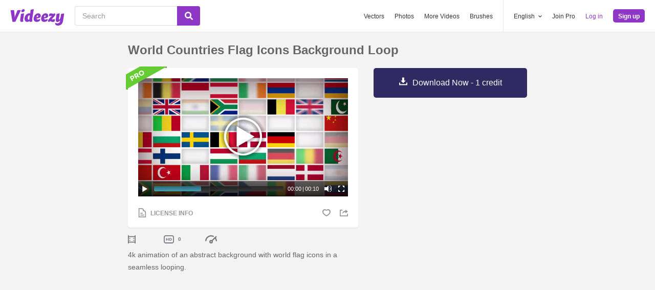

--- FILE ---
content_type: application/javascript; charset=UTF-8
request_url: https://www.videezy.com/cdn-cgi/challenge-platform/h/b/scripts/jsd/d251aa49a8a3/main.js?
body_size: 7858
content:
window._cf_chl_opt={AKGCx8:'b'};~function(T7,kO,ku,kP,kq,kr,kQ,kj,T1,T2){T7=B,function(H,h,TO,T6,k,T){for(TO={H:418,h:313,k:457,T:283,V:459,Y:402,v:425,D:462,L:449,m:261,K:312},T6=B,k=H();!![];)try{if(T=parseInt(T6(TO.H))/1*(-parseInt(T6(TO.h))/2)+parseInt(T6(TO.k))/3*(parseInt(T6(TO.T))/4)+parseInt(T6(TO.V))/5+parseInt(T6(TO.Y))/6*(parseInt(T6(TO.v))/7)+-parseInt(T6(TO.D))/8+parseInt(T6(TO.L))/9+parseInt(T6(TO.m))/10*(-parseInt(T6(TO.K))/11),h===T)break;else k.push(k.shift())}catch(V){k.push(k.shift())}}(y,501692),kO=this||self,ku=kO[T7(363)],kP=null,kq=kI(),kr=function(Vz,Vs,Vj,VQ,Vr,Vo,Tw,h,k,T,V){return Vz={H:391,h:251,k:244,T:395,V:337},Vs={H:396,h:277,k:335,T:254,V:327,Y:398,v:255,D:386,L:314,m:254,K:447,X:294,C:288,Z:277,S:263,R:255,i:247,g:317,A:277,G:335,U:424,W:401,x:475,d:311,c:288,a:311},Vj={H:370},VQ={H:348},Vr={H:354,h:327,k:370,T:311,V:274,Y:411,v:353,D:411,L:353,m:309,K:445,X:298,C:354,Z:277,S:434,R:348,i:327,g:362,A:288,G:348,U:330,W:288,x:348,d:352,c:263,a:343,J:288,l:323,O:407,P:419,E:288,N:411,F:246,M:348,e:404,f:404,n:288,b:307,I:348,o:463,Q:255,j:288,s:318,z:300,y0:466,y1:288,y2:292,y3:348,y4:422,y5:450,y6:371,y7:277,y8:436,y9:288,yy:292,yB:398,yH:349,yh:288,yk:381,yT:401},Vo={H:251,h:399},Tw=T7,h={'DPnFY':Tw(Vz.H),'LeCFG':Tw(Vz.h),'IgEBz':function(Y,D){return D==Y},'pRNIB':function(Y,D){return Y<D},'yASsb':function(Y,D){return Y(D)},'cNhYL':function(Y,D){return Y>D},'VvyMN':function(Y,D){return Y-D},'GEnrV':function(Y,D){return Y(D)},'Onocs':function(Y,D){return Y<<D},'GyoUf':function(Y,D){return D&Y},'pJzbC':function(Y,D){return D==Y},'bOXBu':function(Y,D){return Y==D},'zIVxS':function(Y,D){return Y<<D},'GKqiw':function(Y,D){return D==Y},'jruHA':function(Y,D){return Y>D},'iAgtL':Tw(Vz.k),'RqTFr':function(Y,D){return Y(D)},'oUTUm':function(Y,D){return Y>D},'hezmj':function(Y,D){return Y==D},'DlmxU':function(Y,D){return Y(D)},'DRvyW':function(Y,D){return Y<<D},'gfFqS':function(Y,D){return D==Y},'RMWoJ':function(Y,D){return Y(D)},'OFwHy':function(Y,D){return Y>D},'hMwFX':function(Y,D){return D|Y},'HdSRo':function(Y,D){return Y(D)},'VxAft':function(Y,D){return Y<<D},'ssphT':function(Y,D){return Y&D},'FIhaL':function(Y,D){return Y-D},'KptEd':function(Y,D){return Y(D)},'VrQQm':function(Y,D){return Y>D},'oRtOQ':function(Y,D){return D!=Y},'jhqmg':function(Y,D){return Y*D},'cGWzY':function(Y,D){return Y<D},'qvFAK':function(Y,D){return Y(D)},'qeWDX':function(Y,D){return Y<D},'qTgJx':function(Y,D){return Y(D)},'ldOwH':function(Y,D){return Y(D)},'TDVtR':function(Y,D){return Y*D},'LcVrJ':function(Y,D){return Y<D},'EctIA':function(Y,D){return Y==D}},k=String[Tw(Vz.T)],T={'h':function(Y,Vq,Tm){return Vq={H:428,h:311},Tm=Tw,Tm(Vo.H)===h[Tm(Vo.h)]?Y==null?'':T.g(Y,6,function(D,TK){return TK=Tm,h[TK(Vq.H)][TK(Vq.h)](D)}):void 0},'g':function(Y,D,L,Tt,K,X,C,Z,S,R,i,A,G,U,W,F,x,J,O,P,E){if(Tt=Tw,h[Tt(Vr.H)](null,Y))return'';for(X={},C={},Z='',S=2,R=3,i=2,A=[],G=0,U=0,W=0;h[Tt(Vr.h)](W,Y[Tt(Vr.k)]);W+=1)if(x=Y[Tt(Vr.T)](W),Object[Tt(Vr.V)][Tt(Vr.Y)][Tt(Vr.v)](X,x)||(X[x]=R++,C[x]=!0),J=Z+x,Object[Tt(Vr.V)][Tt(Vr.D)][Tt(Vr.L)](X,J))Z=J;else for(O=Tt(Vr.m)[Tt(Vr.K)]('|'),P=0;!![];){switch(O[P++]){case'0':Z=h[Tt(Vr.X)](String,x);continue;case'1':h[Tt(Vr.C)](0,S)&&(S=Math[Tt(Vr.Z)](2,i),i++);continue;case'2':X[J]=R++;continue;case'3':S--;continue;case'4':if(Object[Tt(Vr.V)][Tt(Vr.Y)][Tt(Vr.v)](C,Z)){if(h[Tt(Vr.S)](256,Z[Tt(Vr.R)](0))){for(K=0;h[Tt(Vr.i)](K,i);G<<=1,h[Tt(Vr.C)](U,h[Tt(Vr.g)](D,1))?(U=0,A[Tt(Vr.A)](L(G)),G=0):U++,K++);for(E=Z[Tt(Vr.G)](0),K=0;8>K;G=E&1|G<<1,U==D-1?(U=0,A[Tt(Vr.A)](h[Tt(Vr.U)](L,G)),G=0):U++,E>>=1,K++);}else{for(E=1,K=0;K<i;G=E|G<<1.09,D-1==U?(U=0,A[Tt(Vr.W)](h[Tt(Vr.U)](L,G)),G=0):U++,E=0,K++);for(E=Z[Tt(Vr.x)](0),K=0;16>K;G=h[Tt(Vr.d)](G,1)|h[Tt(Vr.c)](E,1),h[Tt(Vr.a)](U,D-1)?(U=0,A[Tt(Vr.J)](L(G)),G=0):U++,E>>=1,K++);}S--,h[Tt(Vr.l)](0,S)&&(S=Math[Tt(Vr.Z)](2,i),i++),delete C[Z]}else for(E=X[Z],K=0;K<i;G=h[Tt(Vr.O)](G,1)|E&1,h[Tt(Vr.P)](U,h[Tt(Vr.g)](D,1))?(U=0,A[Tt(Vr.E)](L(G)),G=0):U++,E>>=1,K++);continue}break}if(Z!==''){if(Object[Tt(Vr.V)][Tt(Vr.N)][Tt(Vr.L)](C,Z)){if(h[Tt(Vr.F)](256,Z[Tt(Vr.M)](0))){if(h[Tt(Vr.e)]!==h[Tt(Vr.f)])F=C&Z,S>>=1,R==0&&(i=D,A=G(U++)),W|=(0<F?1:0)*x,E<<=1;else{for(K=0;K<i;G<<=1,U==h[Tt(Vr.g)](D,1)?(U=0,A[Tt(Vr.n)](h[Tt(Vr.b)](L,G)),G=0):U++,K++);for(E=Z[Tt(Vr.I)](0),K=0;h[Tt(Vr.o)](8,K);G=E&1.99|G<<1,h[Tt(Vr.Q)](U,D-1)?(U=0,A[Tt(Vr.j)](h[Tt(Vr.s)](L,G)),G=0):U++,E>>=1,K++);}}else{for(E=1,K=0;K<i;G=h[Tt(Vr.z)](G,1)|E,h[Tt(Vr.y0)](U,D-1)?(U=0,A[Tt(Vr.y1)](h[Tt(Vr.y2)](L,G)),G=0):U++,E=0,K++);for(E=Z[Tt(Vr.y3)](0),K=0;h[Tt(Vr.y4)](16,K);G=h[Tt(Vr.y5)](G<<1.99,E&1),D-1==U?(U=0,A[Tt(Vr.y1)](h[Tt(Vr.y6)](L,G)),G=0):U++,E>>=1,K++);}S--,0==S&&(S=Math[Tt(Vr.y7)](2,i),i++),delete C[Z]}else for(E=X[Z],K=0;K<i;G=h[Tt(Vr.y8)](G,1)|E&1,D-1==U?(U=0,A[Tt(Vr.y9)](h[Tt(Vr.yy)](L,G)),G=0):U++,E>>=1,K++);S--,0==S&&i++}for(E=2,K=0;K<i;G=G<<1|h[Tt(Vr.yB)](E,1),D-1==U?(U=0,A[Tt(Vr.n)](h[Tt(Vr.b)](L,G)),G=0):U++,E>>=1,K++);for(;;)if(G<<=1,U==h[Tt(Vr.yH)](D,1)){A[Tt(Vr.yh)](h[Tt(Vr.yk)](L,G));break}else U++;return A[Tt(Vr.yT)]('')},'j':function(Y,TX){return TX=Tw,Y==null?'':Y==''?null:T.i(Y[TX(Vj.H)],32768,function(D,TC){return TC=TX,Y[TC(VQ.H)](D)})},'i':function(Y,D,L,TZ,K,X,C,Z,S,R,i,A,G,U,W,x,O,J){for(TZ=Tw,K=[],X=4,C=4,Z=3,S=[],A=L(0),G=D,U=1,R=0;h[TZ(Vs.H)](3,R);K[R]=R,R+=1);for(W=0,x=Math[TZ(Vs.h)](2,2),i=1;h[TZ(Vs.k)](i,x);J=A&G,G>>=1,G==0&&(G=D,A=L(U++)),W|=h[TZ(Vs.T)](h[TZ(Vs.V)](0,J)?1:0,i),i<<=1);switch(W){case 0:for(W=0,x=Math[TZ(Vs.h)](2,8),i=1;i!=x;J=h[TZ(Vs.Y)](A,G),G>>=1,h[TZ(Vs.v)](0,G)&&(G=D,A=L(U++)),W|=h[TZ(Vs.T)](h[TZ(Vs.D)](0,J)?1:0,i),i<<=1);O=k(W);break;case 1:for(W=0,x=Math[TZ(Vs.h)](2,16),i=1;i!=x;J=A&G,G>>=1,0==G&&(G=D,A=h[TZ(Vs.L)](L,U++)),W|=h[TZ(Vs.m)](h[TZ(Vs.K)](0,J)?1:0,i),i<<=1);O=h[TZ(Vs.X)](k,W);break;case 2:return''}for(R=K[3]=O,S[TZ(Vs.C)](O);;){if(U>Y)return'';for(W=0,x=Math[TZ(Vs.Z)](2,Z),i=1;x!=i;J=h[TZ(Vs.S)](A,G),G>>=1,h[TZ(Vs.R)](0,G)&&(G=D,A=h[TZ(Vs.i)](L,U++)),W|=h[TZ(Vs.g)](0<J?1:0,i),i<<=1);switch(O=W){case 0:for(W=0,x=Math[TZ(Vs.A)](2,8),i=1;h[TZ(Vs.G)](i,x);J=G&A,G>>=1,0==G&&(G=D,A=L(U++)),W|=h[TZ(Vs.g)](0<J?1:0,i),i<<=1);K[C++]=k(W),O=C-1,X--;break;case 1:for(W=0,x=Math[TZ(Vs.h)](2,16),i=1;i!=x;J=A&G,G>>=1,G==0&&(G=D,A=L(U++)),W|=(h[TZ(Vs.U)](0,J)?1:0)*i,i<<=1);K[C++]=k(W),O=C-1,X--;break;case 2:return S[TZ(Vs.W)]('')}if(h[TZ(Vs.x)](0,X)&&(X=Math[TZ(Vs.A)](2,Z),Z++),K[O])O=K[O];else if(C===O)O=R+R[TZ(Vs.d)](0);else return null;S[TZ(Vs.c)](O),K[C++]=R+O[TZ(Vs.a)](0),X--,R=O,0==X&&(X=Math[TZ(Vs.h)](2,Z),Z++)}}},V={},V[Tw(Vz.V)]=T.h,V}(),kQ={},kQ[T7(465)]='o',kQ[T7(342)]='s',kQ[T7(473)]='u',kQ[T7(470)]='z',kQ[T7(397)]='n',kQ[T7(359)]='I',kQ[T7(456)]='b',kj=kQ,kO[T7(280)]=function(H,h,T,V,Yv,YY,YV,Tg,Y,L,K,X,C,Z,S){if(Yv={H:321,h:474,k:355,T:448,V:478,Y:350,v:340,D:260,L:350,m:340,K:334,X:414,C:454,Z:334,S:454,R:444,i:377,g:370,A:248,G:262,U:366,W:285,x:295,d:296,c:351,a:440,J:308},YY={H:325,h:370,k:275,T:351,V:406},YV={H:286,h:253,k:274,T:411,V:353,Y:288},Tg=T7,Y={'MdHff':Tg(Yv.H),'veuwh':function(R,i){return i===R},'MnqPP':function(R,i){return R+i},'LuikT':function(R){return R()},'MtMHo':function(R,i){return R===i},'qsKWm':function(R,i){return R(i)},'WDMmw':Tg(Yv.h),'tMcPX':function(R,i){return i===R},'sgzBI':Tg(Yv.k),'GVZUr':function(R,i,g){return R(i,g)},'iYtQh':function(R,i){return R+i}},h===null||Y[Tg(Yv.T)](void 0,h))return V;for(L=Y[Tg(Yv.V)](T0,h),H[Tg(Yv.Y)][Tg(Yv.v)]&&(L=L[Tg(Yv.D)](H[Tg(Yv.L)][Tg(Yv.m)](h))),L=H[Tg(Yv.K)][Tg(Yv.X)]&&H[Tg(Yv.C)]?H[Tg(Yv.Z)][Tg(Yv.X)](new H[(Tg(Yv.S))](L)):function(R,TG,i){for(TG=Tg,R[TG(YY.H)](),i=0;i<R[TG(YY.h)];Y[TG(YY.k)](R[i],R[Y[TG(YY.T)](i,1)])?R[TG(YY.V)](i+1,1):i+=1);return R}(L),K='nAsAaAb'.split('A'),K=K[Tg(Yv.R)][Tg(Yv.i)](K),X=0;X<L[Tg(Yv.g)];C=L[X],Z=kz(H,h,C),K(Z)?Y[Tg(Yv.A)]!==Tg(Yv.G)?(S=Y[Tg(Yv.U)]('s',Z)&&!H[Tg(Yv.W)](h[C]),Y[Tg(Yv.x)]===T+C?D(T+C,Z):S||Y[Tg(Yv.d)](D,Y[Tg(Yv.c)](T,C),h[C])):Y[Tg(Yv.a)](h):D(Y[Tg(Yv.J)](T,C),Z),X++);return V;function D(R,i,TA){if(TA=Tg,TA(YV.H)!==Y[TA(YV.h)])Object[TA(YV.k)][TA(YV.T)][TA(YV.V)](V,i)||(V[i]=[]),V[i][TA(YV.Y)](R);else return null}},T1=T7(333)[T7(445)](';'),T2=T1[T7(444)][T7(377)](T1),kO[T7(301)]=function(H,h,YL,TU,k,T,V,Y,v){for(YL={H:276,h:370,k:458,T:403,V:288,Y:310},TU=T7,k={'XWEQU':function(D,L){return D(L)}},T=Object[TU(YL.H)](h),V=0;V<T[TU(YL.h)];V++)if(Y=T[V],'f'===Y&&(Y='N'),H[Y]){for(v=0;v<h[T[V]][TU(YL.h)];-1===H[Y][TU(YL.k)](h[T[V]][v])&&(k[TU(YL.T)](T2,h[T[V]][v])||H[Y][TU(YL.V)]('o.'+h[T[V]][v])),v++);}else H[Y]=h[T[V]][TU(YL.Y)](function(D){return'o.'+D})},T4();function T4(YG,YA,Yi,YR,Tx,H,h,k,T,v,D,V){if(YG={H:372,h:258,k:365,T:468,V:410,Y:453,v:468,D:269,L:269,m:439,K:460,X:469,C:389,Z:429,S:391,R:249},YA={H:293,h:410,k:453,T:249},Yi={H:429,h:311},YR={H:472,h:372,k:379,T:245},Tx=T7,H={'rXnyu':Tx(YG.H),'WeXXO':function(Y,v){return Y(v)},'FGJhC':function(Y,v){return Y!==v},'uTeYH':function(Y){return Y()},'uMhKA':function(Y,v){return Y===v},'lDtzK':Tx(YG.h)},h=kO[Tx(YG.k)],!h)return;if(!H[Tx(YG.T)](kn))return;if(k=![],T=function(YS,Td,Y){if(YS={H:379},Td=Tx,Y={'aEMMf':function(v,D,L){return v(D,L)}},!k){if(H[Td(YR.H)]!==Td(YR.h))Y[Td(YR.k)](T,V,Y);else{if(k=!![],!kn())return;H[Td(YR.T)](kE,function(D,Tc){Tc=Td,Y[Tc(YS.H)](T5,h,D)})}}},ku[Tx(YG.V)]!==Tx(YG.Y))H[Tx(YG.v)](T);else if(kO[Tx(YG.D)])ku[Tx(YG.L)](Tx(YG.m),T);else if(H[Tx(YG.K)](Tx(YG.X),H[Tx(YG.C)]))return v={},v[Tx(YG.Z)]=Tx(YG.S),D=v,T==null?'':V.g(Y,6,function(L,Ta){return Ta=Tx,D[Ta(Yi.H)][Ta(Yi.h)](L)});else V=ku[Tx(YG.R)]||function(){},ku[Tx(YG.R)]=function(TJ){TJ=Tx,V(),H[TJ(YA.H)](ku[TJ(YA.h)],TJ(YA.k))&&(ku[TJ(YA.T)]=V,T())}}function T0(H,Y7,Ti,h){for(Y7={H:260,h:276,k:367},Ti=T7,h=[];null!==H;h=h[Ti(Y7.H)](Object[Ti(Y7.h)](H)),H=Object[Ti(Y7.k)](H));return h}function ks(h,k,Y0,TS,T,V){return Y0={H:345,h:361,k:326,T:274,V:417,Y:353,v:458,D:345},TS=T7,T={},T[TS(Y0.H)]=TS(Y0.h),V=T,k instanceof h[TS(Y0.k)]&&0<h[TS(Y0.k)][TS(Y0.T)][TS(Y0.V)][TS(Y0.Y)](k)[TS(Y0.v)](V[TS(Y0.D)])}function kE(H,TM,TF,T8,h,k){TM={H:433,h:304,k:409,T:322},TF={H:376,h:430,k:461},T8=T7,h={'KSwVk':function(T,V){return V===T},'ZusKr':function(T){return T()},'HEZAH':function(T){return T()},'oNmts':function(T,V,Y){return T(V,Y)},'wpvcf':T8(TM.H)},k=h[T8(TM.h)](T3),kb(k.r,function(T,T9){T9=T8,h[T9(TF.H)](typeof H,T9(TF.h))&&H(T),h[T9(TF.k)](kM)}),k.e&&h[T8(TM.k)](ko,h[T8(TM.T)],k.e)}function kM(TQ,TH,H,h){if(TQ={H:471,h:306},TH=T7,H={'VaSdi':function(k,T){return T===k},'gukrI':function(k,T,V){return k(T,V)}},h=kN(),H[TH(TQ.H)](h,null))return;kP=(kP&&clearTimeout(kP),H[TH(TQ.h)](setTimeout,function(){kE()},1e3*h))}function kF(TI,TB,h,k){return TI={H:413},TB=T7,h={},h[TB(TI.H)]=function(T,V){return V!==T},k=h,k[TB(TI.H)](kN(),null)}function ke(H,Tj,Th){return Tj={H:382},Th=T7,Math[Th(Tj.H)]()<H}function T3(Ym,TW,k,T,V,Y,v,D){k=(Ym={H:360,h:431,k:346,T:390,V:297,Y:391,v:311,D:257,L:328,m:442,K:416,X:415,C:423,Z:291,S:252,R:446,i:267,g:265,A:446,G:290,U:423,W:272},TW=T7,{'NdySo':TW(Ym.H),'neyrA':function(L,m,K,X,C){return L(m,K,X,C)},'NmKdZ':TW(Ym.h),'CcqtB':TW(Ym.k)});try{return k[TW(Ym.T)]===TW(Ym.V)?TW(Ym.Y)[TW(Ym.v)](D):(T=ku[TW(Ym.D)](TW(Ym.L)),T[TW(Ym.m)]=TW(Ym.K),T[TW(Ym.X)]='-1',ku[TW(Ym.C)][TW(Ym.Z)](T),V=T[TW(Ym.S)],Y={},Y=pRIb1(V,V,'',Y),Y=k[TW(Ym.R)](pRIb1,V,V[TW(Ym.i)]||V[k[TW(Ym.g)]],'n.',Y),Y=k[TW(Ym.A)](pRIb1,V,T[k[TW(Ym.G)]],'d.',Y),ku[TW(Ym.U)][TW(Ym.W)](T),v={},v.r=Y,v.e=null,v)}catch(m){return D={},D.r={},D.e=m,D}}function y(YW){return YW='/jsd/oneshot/d251aa49a8a3/0.9198344237262257:1769149487:lpv_b1xxNSxwa_1YRrsy4STmJaAit3WEz-h34KGDNEo/,length,HdSRo,yfVCo,LVuYM,open,catch,KSwVk,bind,event,aEMMf,isArray,KptEd,random,TYlZ6,YZTpP,/cdn-cgi/challenge-platform/h/,cGWzY,QbLkU,error,lDtzK,NdySo,51vNYCcLfyMXSxzV0bW86JEjZTF$AngOiRIlwr2uDkqp3s9eKGQod7aP4hB+mUt-H,xhr-error,YwcBT,CnwA5,fromCharCode,VrQQm,number,ssphT,LeCFG,AdeF3,join,18ySrYtZ,XWEQU,iAgtL,YoMWt,splice,zIVxS,errorInfoObject,oNmts,readyState,hasOwnProperty,aUjz8,wePeI,from,tabIndex,display: none,toString,3ZHMIyq,GKqiw,randomUUID,edTiy,OFwHy,body,LcVrJ,762475vMYmwI,JBxy9,http-code:,DPnFY,NZXjp,function,navigator,IOXim,error on cf_chl_props,cNhYL,source,VxAft,postMessage,UuGNf,DOMContentLoaded,LuikT,now,style,log,includes,split,neyrA,qeWDX,MtMHo,1388187Umomiq,hMwFX,onload,location,loading,Set,uuSIk,boolean,3NDxvTm,indexOf,4274000YChwGA,uMhKA,ZusKr,6375592fuppeP,oUTUm,sid,object,gfFqS,/invisible/jsd,uTeYH,YOXhk,symbol,VaSdi,rXnyu,undefined,DyrWK,EctIA,AKGCx8,cloudflare-invisible,qsKWm,send,fUbRw,WeXXO,jruHA,ldOwH,WDMmw,onreadystatechange,onerror,EHXUG,contentWindow,MdHff,jhqmg,hezmj,jsd,createElement,pIrWY,SSTpq3,concat,10OqnQLj,kKajQ,GyoUf,cvPLg,NmKdZ,POST,clientInformation,LKpLD,addEventListener,Jnmla,vvQSe,removeChild,href,prototype,veuwh,keys,pow,pkLOA2,_cf_chl_opt,pRIb1,detail,pZKhf,3358252mjndEI,FZsDn,isNaN,yUuje,eiafC,push,RrjCf,CcqtB,appendChild,RMWoJ,FGJhC,qTgJx,sgzBI,GVZUr,DqQFA,yASsb,euVaJ,DRvyW,rxvNi8,/b/ov1/0.9198344237262257:1769149487:lpv_b1xxNSxwa_1YRrsy4STmJaAit3WEz-h34KGDNEo/,ontimeout,HEZAH,success,gukrI,RqTFr,iYtQh,4|3|1|2|0,map,charAt,8322919PWqSsi,80074BgFkjo,qvFAK,ExfiJ,XMLHttpRequest,TDVtR,DlmxU,VLqOQ,parent,dSRbl,wpvcf,bOXBu,DpJhz,sort,Function,pRNIB,iframe,api,GEnrV,timeout,tGOHs,_cf_chl_opt;JJgc4;PJAn2;kJOnV9;IWJi4;OHeaY1;DqMg0;FKmRv9;LpvFx1;cAdz2;PqBHf2;nFZCC5;ddwW5;pRIb1;rxvNi8;RrrrA2;erHi9,Array,oRtOQ,status,fGxXWqsTohFv,chctx,3|0|2|4|1,getOwnPropertyNames,jRfBc,string,pJzbC,SwaNy,AwjWS,contentDocument,LRmiB4,charCodeAt,FIhaL,Object,MnqPP,Onocs,call,IgEBz,d.cookie,owvHr,QGySf,wzULq,bigint,nYCxO,[native code],VvyMN,document,stringify,__CF$cv$params,tMcPX,getPrototypeOf,floor'.split(','),y=function(){return YW},y()}function kf(Ts,Tk,H){return Ts={H:365,h:368},Tk=T7,H=kO[Tk(Ts.H)],Math[Tk(Ts.h)](+atob(H.t))}function kz(H,h,k,Y6,TR,T,V,Y){T=(Y6={H:465,h:332,k:324,T:387,V:430,Y:375,v:421,D:299,L:375,m:334,K:380,X:334,C:282,Z:315,S:270},TR=T7,{'DpJhz':function(D,L){return D==L},'QbLkU':TR(Y6.H),'euVaJ':TR(Y6.h),'pZKhf':function(D,L){return L===D},'ExfiJ':function(D,L){return D==L},'Jnmla':function(D,L,m){return D(L,m)}});try{V=h[k]}catch(D){return'i'}if(V==null)return V===void 0?'u':'x';if(T[TR(Y6.k)](T[TR(Y6.T)],typeof V))try{if(TR(Y6.V)==typeof V[TR(Y6.Y)])return TR(Y6.v)!==T[TR(Y6.D)]?(V[TR(Y6.L)](function(){}),'p'):void 0}catch(m){}return H[TR(Y6.m)][TR(Y6.K)](V)?'a':V===H[TR(Y6.X)]?'D':T[TR(Y6.C)](!0,V)?'T':!1===V?'F':(Y=typeof V,T[TR(Y6.Z)](TR(Y6.V),Y)?T[TR(Y6.S)](ks,H,V)?'N':'f':kj[Y]||'?')}function T5(k,T,YU,Tl,V,Y){if(YU={H:329,h:305,k:435,T:477,V:464,Y:378,v:320,D:437,L:477,m:378,K:388,X:281,C:320,Z:437},Tl=T7,!k[Tl(YU.H)])return;T===Tl(YU.h)?(V={},V[Tl(YU.k)]=Tl(YU.T),V[Tl(YU.V)]=k.r,V[Tl(YU.Y)]=Tl(YU.h),kO[Tl(YU.v)][Tl(YU.D)](V,'*')):(Y={},Y[Tl(YU.k)]=Tl(YU.L),Y[Tl(YU.V)]=k.r,Y[Tl(YU.m)]=Tl(YU.K),Y[Tl(YU.X)]=T,kO[Tl(YU.C)][Tl(YU.Z)](Y,'*'))}function B(H,h,k,T){return H=H-243,k=y(),T=k[H],T}function ko(T,V,VV,TL,Y,v,D,L,m,K,X,C,Z){if(VV={H:266,h:393,k:400,T:383,V:365,Y:432,v:438,D:385,L:279,m:476,K:302,X:467,C:316,Z:374,S:384,R:331,i:303,g:394,A:259,G:279,U:347,W:347,x:278,d:279,c:412,a:426,J:408,l:338,O:435,P:256,E:243,N:337},TL=T7,Y={'YwcBT':function(S,R){return S(R)},'IOXim':function(S,R){return S+R},'UuGNf':function(S,R){return S+R},'YZTpP':TL(VV.H)},!Y[TL(VV.h)](ke,0))return![];D=(v={},v[TL(VV.k)]=T,v[TL(VV.T)]=V,v);try{L=kO[TL(VV.V)],m=Y[TL(VV.Y)](Y[TL(VV.v)](TL(VV.D),kO[TL(VV.L)][TL(VV.m)])+TL(VV.K),L.r)+TL(VV.X),K=new kO[(TL(VV.C))](),K[TL(VV.Z)](Y[TL(VV.S)],m),K[TL(VV.R)]=2500,K[TL(VV.i)]=function(){},X={},X[TL(VV.g)]=kO[TL(VV.L)][TL(VV.g)],X[TL(VV.A)]=kO[TL(VV.G)][TL(VV.A)],X[TL(VV.U)]=kO[TL(VV.G)][TL(VV.W)],X[TL(VV.x)]=kO[TL(VV.d)][TL(VV.c)],X[TL(VV.a)]=kq,C=X,Z={},Z[TL(VV.J)]=D,Z[TL(VV.l)]=C,Z[TL(VV.O)]=TL(VV.P),K[TL(VV.E)](kr[TL(VV.N)](Z))}catch(S){}}function kI(VB,TD){return VB={H:420},TD=T7,crypto&&crypto[TD(VB.H)]?crypto[TD(VB.H)]():''}function kN(Tn,Ty,h,k,T,V,Y,v){for(Tn={H:284,h:339,k:341,T:455,V:284,Y:445,v:365,D:341,L:397},Ty=T7,h={},h[Ty(Tn.H)]=Ty(Tn.h),h[Ty(Tn.k)]=function(D,L){return D!==L},h[Ty(Tn.T)]=function(D,L){return D<L},k=h,T=k[Ty(Tn.V)][Ty(Tn.Y)]('|'),V=0;!![];){switch(T[V++]){case'0':if(!v)return null;continue;case'1':return Y;case'2':Y=v.i;continue;case'3':v=kO[Ty(Tn.v)];continue;case'4':if(k[Ty(Tn.D)](typeof Y,Ty(Tn.L))||k[Ty(Tn.T)](Y,30))return null;continue}break}}function kb(H,h,Vy,V9,V8,V7,TV,k,T,V,Y){Vy={H:319,h:266,k:385,T:365,V:443,Y:279,v:316,D:374,L:405,m:271,K:358,X:279,C:476,Z:369,S:329,R:331,i:303,g:451,A:250,G:452,U:452,W:273,x:452,d:273,c:329,a:344,J:243,l:337,O:364},V9={H:392},V8={H:289,h:336,k:336,T:264,V:357,Y:268,v:305,D:287,L:271,m:427},V7={H:287,h:331},TV=T7,k={'eiafC':function(v,D){return v(D)},'RrjCf':function(v,D){return v>=D},'cvPLg':function(v,D){return D!==v},'QGySf':TV(Vy.H),'vvQSe':function(v,D){return v+D},'YoMWt':TV(Vy.h),'wzULq':TV(Vy.k),'SwaNy':function(v){return v()}},T=kO[TV(Vy.T)],console[TV(Vy.V)](kO[TV(Vy.Y)]),V=new kO[(TV(Vy.v))](),V[TV(Vy.D)](k[TV(Vy.L)],k[TV(Vy.m)](k[TV(Vy.K)],kO[TV(Vy.X)][TV(Vy.C)])+TV(Vy.Z)+T.r),T[TV(Vy.S)]&&(V[TV(Vy.R)]=5e3,V[TV(Vy.i)]=function(TY){TY=TV,k[TY(V7.H)](h,TY(V7.h))}),V[TV(Vy.g)]=function(Tv){if(Tv=TV,k[Tv(V8.H)](V[Tv(V8.h)],200)&&V[Tv(V8.k)]<300){if(k[Tv(V8.T)](k[Tv(V8.V)],Tv(V8.Y)))h(Tv(V8.v));else return'i'}else k[Tv(V8.D)](h,k[Tv(V8.L)](Tv(V8.m),V[Tv(V8.k)]))},V[TV(Vy.A)]=function(Tp){Tp=TV,h(Tp(V9.H))},Y={'t':kf(),'lhr':ku[TV(Vy.G)]&&ku[TV(Vy.U)][TV(Vy.W)]?ku[TV(Vy.x)][TV(Vy.d)]:'','api':T[TV(Vy.c)]?!![]:![],'c':k[TV(Vy.a)](kF),'payload':H},V[TV(Vy.J)](kr[TV(Vy.l)](JSON[TV(Vy.O)](Y)))}function kn(V1,TT,H,h,k,T){return V1={H:373,h:368,k:441,T:356},TT=T7,H={'LVuYM':function(V){return V()},'owvHr':function(V,Y){return V-Y}},h=3600,k=H[TT(V1.H)](kf),T=Math[TT(V1.h)](Date[TT(V1.k)]()/1e3),H[TT(V1.T)](T,k)>h?![]:!![]}}()

--- FILE ---
content_type: text/plain;charset=UTF-8
request_url: https://c.pub.network/v2/c
body_size: -261
content:
3f80381f-bb03-4403-a387-f5f8147ea181

--- FILE ---
content_type: text/plain;charset=UTF-8
request_url: https://c.pub.network/v2/c
body_size: -111
content:
666e2647-843d-4fbb-a83b-424ee64a6c56